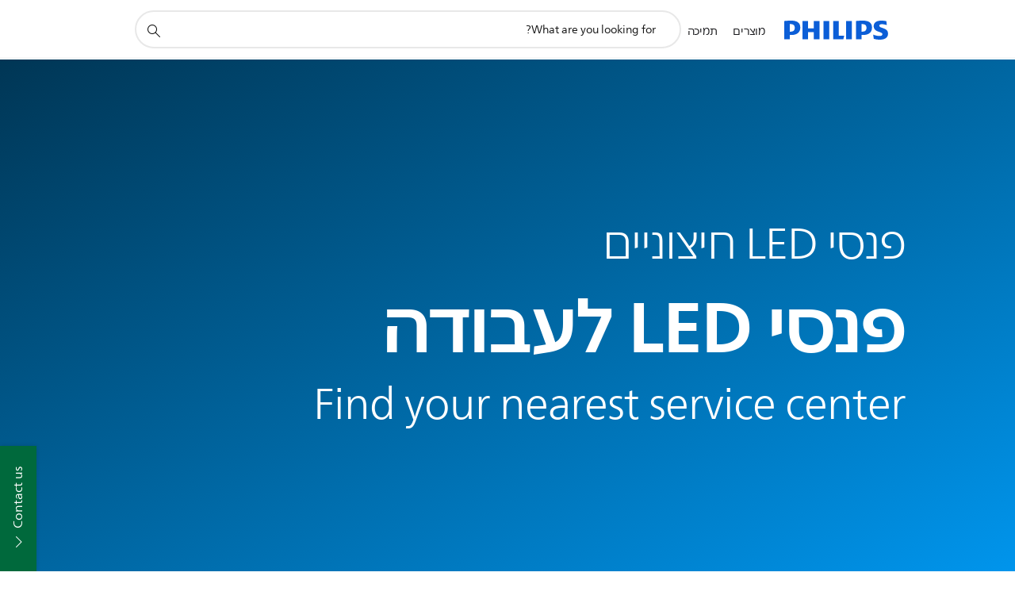

--- FILE ---
content_type: text/javascript
request_url: https://maps.googleapis.com/maps-api-v3/api/js/62/13e/intl/iw_ALL/places_impl.js
body_size: 14195
content:
google.maps.__gjsload__('places_impl', function(_){var P9=function(a){try{return new URL(a,window.document.baseURI)}catch(b){return new URL("about:invalid")}},hub=function(a,b){const c=b.createRange();c.selectNode(b.body);a=_.Li(a);return c.createContextualFragment(_.Mi(a))},iub=function(a){a=a.nodeName;return typeof a==="string"?a:"FORM"},jub=function(a){a=a.nodeType;return a===1||typeof a!=="number"},kub=function(a,b,c){c=a.Dg.get(c);return c?.has(b)?c.get(b):a.Gg.has(b)?{Ml:1}:(c=a.Hg.get(b))?c:a.Eg&&[...a.Eg].some(d=>b.indexOf(d)===0)?{Ml:1}:
{Ml:0}},Q9=function(a,b,c){a.setAttribute(b,c)},lub=function(a){return a.lw.map(b=>{const c=b.ih;return`${b.url}${c?` ${c}`:""}`}).join(" , ")},nub=function(a,b,c){const d=iub(b);c=c.createElement(d);b=b.attributes;for(const {name:h,value:k}of b){var e=kub(a.Fg,h,d),f;a:{if(f=e.conditions)for(const [m,p]of f){f=p;var g=b.getNamedItem(m)?.value;if(g&&!f.has(g)){f=!1;break a}}f=!0}if(f)switch(e.Ml){case 1:Q9(c,h,k);break;case 2:throw Error();case 3:Q9(c,h,k.toLowerCase());break;case 4:Q9(c,h,k);break;
case 5:a.Dg?(e={type:2,attributeName:h,lF:d},f=P9(k),(e=a.Dg(f,e))&&Q9(c,h,e.toString())):Q9(c,h,k);break;case 6:if(a.Dg){e={type:2,attributeName:h,lF:d};f=[];for(const m of k.split(",")){const [p,r]=m.trim().split(/\s+/,2);f.push({url:p,ih:r})}g=f;f={lw:[]};for(const m of g)g=P9(m.url),(g=a.Dg(g,e))&&f.lw.push({url:g.toString(),ih:m.ih});Q9(c,h,lub(f))}else Q9(c,h,k);break;case 7:e=k;if(a.Eg){e={type:2,attributeName:h,lF:d};f=P9(k);e=a.Eg(f,e);if(e===null)break;e=e.toString()}a:{g=void 0;f=e;try{g=
new URL(f)}catch(m){f="https:";break a}f=g.protocol}e=f!==void 0&&mub.indexOf(f.toLowerCase())!==-1?e:"about:invalid#zClosurez";Q9(c,h,e)}}return c},oub=function(a,b,c){b=hub(b,c);b=document.createTreeWalker(b,5,g=>{if(g.nodeType===3)g=1;else if(jub(g))if(g=iub(g),g===null)g=2;else{var h=a.Fg;g=g!=="FORM"&&(h.Fg.has(g)||h.Dg.has(g))?1:2}else g=2;return g});let d=b.nextNode();const e=c.createDocumentFragment();let f=e;for(;d!==null;){let g;if(d.nodeType===3)g=document.createTextNode(d.data);else if(jub(d))g=
nub(a,d,c);else throw Error("");f.appendChild(g);if(d=b.firstChild())f=g;else for(;!(d=b.nextSibling())&&(d=b.parentNode());)f=f.parentNode}return e},R9=function(a,b){var c=document.implementation.createHTMLDocument("");a=oub(a,b,c);c=c.body;c.appendChild(a);c=(new XMLSerializer).serializeToString(c);c=c.slice(c.indexOf(">")+1,c.lastIndexOf("</"));return _.Li(c)},pub=function(a){return Array.prototype.concat.apply([],arguments)},S9=function(a,b,c,d){_.mf(a);if(void 0===_.Vf){if(_.Tf(a,d,c)!==c)return}else _.Rf(a.Ph,
void 0,d,c);return _.Wf(a,b,c)},T9=function(a){qub.test(a)&&(a.indexOf("&")!=-1&&(a=a.replace(rub,"&amp;")),a.indexOf("<")!=-1&&(a=a.replace(sub,"&lt;")),a.indexOf(">")!=-1&&(a=a.replace(tub,"&gt;")),a.indexOf('"')!=-1&&(a=a.replace(uub,"&quot;")),a.indexOf("'")!=-1&&(a=a.replace(vub,"&#39;")),a.indexOf("\x00")!=-1&&(a=a.replace(wub,"&#0;")));return a},U9=function(a){const b=a.getSouthWest();a=a.getNorthEast();const c=new _.zA,d=_.Wf(c,_.yA,1),e=_.Wf(c,_.yA,2);_.qx(_.ox(d,b.lat()),b.lng());_.qx(_.ox(e,
a.lat()),a.lng());return c},xub=function(a,b){b&&(b=_.ys(b),b instanceof _.mo?_.Mw(a.Gg(),U9(b)):b instanceof _.Cp&&(a=a.Eg(),_.ox(_.Wf(a,_.yA,1),b.getCenter().lat()),_.qx(_.Wf(a,_.yA,1),b.getCenter().lng()),a.setRadius(b.getRadius())))},W9=function(a,b){b&&(b=_.xs(b),typeof b==="string"?_.Sf(a,4,V9,_.ae(!0)):b instanceof _.fn?(_.ox(S9(a,_.yA,1,V9),b.lat()),_.qx(S9(a,_.yA,1,V9),b.lng())):(b instanceof _.mo||b instanceof _.Cp)&&xub(a,b))},yub=function(a,b,c){c=c||{};c.format="jspb";this.Dg=new _.ct(c);
this.Eg=a==void 0?a:a.replace(/\/+$/,"")},zub=function(a,b){_.dg(a,_.Ss,1,X9,b)},Aub=function(a){return S9(a,Y9,2,X9)},Bub=function(a,b){_.dg(a,Y9,2,X9,b)},Dub=function(a,b){_.dg(a,_.Ss,1,Cub,b)},Fub=function(a){var b=new Eub;return _.Eg(b,1,a)},Gub=function(a,b){return _.Eg(a,1,b)},Hub=function(a,b){_.Cg(a,1,b)},Iub=function(a,b){_.Lf(a,2,b,_.ge)},Jub=function(a,b){_.dg(a,_.Ss,1,Z9,b)},Kub=function(a){return S9(a,Y9,2,Z9)},Lub=function(a,b){_.dg(a,Y9,2,Z9,b)},Nub=function(a){return S9(a,_.Ss,1,Mub)},
Pub=function(a){var b=new Oub;return _.Eg(b,1,a)},Qub=function(a,b){_.Gg(a,4,b)},$9=function(a,b,c){c=c||{};c.format="jspb";this.Dg=new _.ct(c);this.Eg=a==void 0?a:a.replace(/\/+$/,"")},a$=function(a,b){_.Sf(a,1,Rub,_.Ee(b))},Tub=function(a){return _.Wf(a,Sub,3)},Uub=function(a,b){_.Sf(a,1,b$,_.Ee(b))},Vub=function(a,b){const c=b.length;switch(c){case 0:return"";case 1:return String(b[0]);case 2:return c$(a.Hg,String(b[0]),String(b[1]))}let d=c$(a.Gg,String(b[0]),String(b[1]));for(let e=2;e<c-1;++e)d=
c$(a.Fg,d,String(b[e]));return c$(a.Eg,d,String(b[c-1]))},c$=function(a,b,c){return a.replace("{0}",b).replace("{1}",c)},Wub=function(a){try{const b=_.Bx(a);if(a.selectionEnd!==void 0&&a.selectionEnd!==null)return a.selectionEnd;if(b.selection&&b.selection.createRange){const c=b.selection.createRange();if(c.parentElement()!==a)return-1;const d=c.duplicate();a.tagName==="TEXTAREA"?d.moveToElementText(a):d.expand("textedit");d.setEndPoint("EndToStart",c);const e=_.hm(d.text);return e>_.hm(a.value)?
-1:e}return _.hm(a.value)}catch(b){return-1}},fvb=function(a){if(!_.oM(d$)(a)){var b=a.Eg();_.Fg(b,2,1)}b=_.gl.Eg().Eg();if(_.oM(d$)(a)){var c=S9(a,Xub,2,Yub);_.Wf(c,e$,4).li(b)}else _.oM(f$)(a)||(_.oM(g$)(a)||_.oM(h$)(a)?a.Eg().ak()||a.Eg().li(b):(a.ak()||a.li(b),b=_.gl.Eg().Gg(),c=_.gl.Eg().Hg(),a.Hg()||!b||c||a.Gg(b)));if(_.oM(i$)(a))return _.bj(a,Zub());if(_.oM(j$)(a))return _.bj(a,$ub());if(_.oM(k$)(a))return _.bj(a,avb());if(_.oM(g$)(a))return _.bj(a,bvb());if(_.oM(f$)(a))return _.bj(a,cvb());
if(_.oM(h$)(a))return _.bj(a,dvb());if(_.oM(d$)(a))return _.bj(a,evb());throw Error();},gvb=function(a,b,c){l$(a,b,c)},m$=function(a,b,c){l$(a,b,c)},l$=function(a,b,c){function d(){c(null)}function e(g){c(g)}const f=fvb(b);_.DI(_.tC,()=>{_.Oz(_.os,hvb+a,_.ns,f,e,d,!0)})},ivb=function(a,b,c={}){var d=c.maxWidth;c=c.maxHeight;d||c||(d=b);b=new f$;a=_.Dg(b,1,a);d&&_.Bg(a,3,Math.max(d,0));c&&_.Bg(a,4,Math.max(c,0));d=fvb(a);return _.kla(hvb+"/maps/api/place/js/PhotoService.GetPhoto",d+"&callback=none",
_.ns,!0)},jvb=function(a,b){if(!a)return"";if(!b||!b.length)return T9(a);let c="",d=0;for(const e of b)c+=T9(a.substring(d,_.hg(e,1))),c+='<span class="pac-matched">'+T9(a.substr(_.hg(e,1),e.getLength()))+"</span>",d=_.hg(e,1)+e.getLength();return c+=T9(a.substring(d))},lvb=function(a,b,c,d){_.Xq[45]&&_.zv(b,14,3);_.Fg(b,15,3);a=a.Nq()?"/maps/api/place/js/AutocompletionService.GetQueryPredictions":"/maps/api/place/js/AutocompletionService.GetPredictions";gvb(a,b,e=>{e===null&&_.Ql(d,2);c(new kvb(e))})},
nvb=function(a,b){clearTimeout(a.Gg);_.Rl(a.Fg);a.Fg=b;a.Gg=setTimeout(()=>{mvb(a,b)},100)},mvb=function(a,b){try{if(a.NK())_.Rl(b);else{var c=a.Ut();if(c&&c==a.MK())_.Rl(b);else{_.As(a);var d=ovb(a);if(d){var e=_.As(a),f=new i$;_.Dg(f,1,d);if(!a.Nq()){const m=a.get("sessionToken");_.Dg(f,20,m.token)}var g=a.WK();for(c=0;c<_.hm(g);c++)_.KI(f,9,g[c]);var h=a.LK();if(h)for(const m in h){const p=pub([],h[m]);for(g=0;g<Math.min(p.length,5);++g)_.KI(f,7,m+":"+p[g])}var k=a.DF();if(k){const m=_.Wf(f,_.zA,
6);_.ox(_.Wf(m,_.yA,1),k.getSouthWest().lat());_.qx(_.Wf(m,_.yA,1),k.getSouthWest().lng());_.ox(_.Wf(m,_.yA,2),k.getNorthEast().lat());_.qx(_.Wf(m,_.yA,2),k.getNorthEast().lng());a.get("strictBounds")&&(k.getSouthWest().lat()===0&&k.getSouthWest().lng()===0&&k.getNorthEast().lat()===0&&k.getNorthEast().lng()===0&&_.ym("When strictBounds is enabled, bounds cannot be {north: 0, east: 0, south: 0, west: 0}"),_.xg(f,18,!0))}lvb(a,f,m=>{if(_.Bs(a,e)){_.qv(m,4)&&(_.ym(_.E(m,4)),_.rf(m,4));var p=m.getStatus();
if(p===3||p===4)_.Rl(b),_.Mn(a,"request_denied");else if(p===0||p===5){p===0&&_.xf(m,n$,2)<=0&&_.Ql(b,15);p=[];var r=[],t=10;for(let y=0,C=_.xf(m,n$,2);y<C&&_.hm(r)<10;++y){var v=_.wv(m,2,n$,y),w=!1;for(let F=0,K=_.sg(v,3);F<K;++F)if(v.getType(F).indexOf("geocode")>=0){w=!0;break}w?t?(r.push(v),t--):p.push(v):r.push(v)}r.push(...p.slice(0,Math.min(_.hm(p),10-_.hm(r))));m=r;ovb(a);p=[];for(r=0;r<m.length;r++){t=m[r];w=_.B(t,pvb,10);v=jvb(_.E(w,1),_.$f(w,qvb,3));w=jvb(_.E(w,2),_.$f(w,qvb,4));const y=
_.E(t,9)?"pac-icon-marker":"pac-icon-search";t={MH:_.E(t,1),jL:y,iM:v,PL:w,types:Array.from(_.qg(t,3,_.Af()))};p.push(t)}a.ez(p);a.Eg=m;_.Ql(b,0)}else p===2||p===103||p===11?_.Rl(b):_.Ql(b,1E3+p)}else _.Rl(b)},b)}else a.ez([]),_.Rl(b)}}}catch(m){_.Ql(b,9)}},ovb=function(a){a=a.Ut();const b=a.trim();return b&&/\s$/.exec(a)?b+" ":b},svb=function(a,b){if(b){b={input:b};var c=a.DF();c&&(b.bounds=c);rvb(a.Hg,b,function(d,e){e=="OK"?a.RC(d):a.RC([])})}},uvb=function(a){return a.Nq()?!1:a.get("placeIdOnly")?
!0:(a=a.get("fields"))?a.every(b=>tvb.has(b)):!1},o$=function(a){return"\u05d7\u05e1\u05e8 \u05e4\u05e8\u05de\u05d8\u05e8. \u05e2\u05dc\u05d9\u05da \u05dc\u05e6\u05d9\u05d9\u05df "+a+"."},p$=function(a){return"\u05d4\u05de\u05d0\u05e4\u05d9\u05d9\u05df "+a+" \u05d0\u05d9\u05e0\u05d5 \u05d7\u05d5\u05e7\u05d9. \u05d9\u05d9\u05ea\u05db\u05df \u05e9\u05d4\u05e1\u05d9\u05d1\u05d4 \u05dc\u05db\u05da \u05d4\u05d9\u05d0 \u05e9\u05d4\u05e2\u05e8\u05da \u05e9\u05dc\u05d5 \u05de\u05ea\u05e0\u05d2\u05e9 \u05e2\u05dd \u05de\u05d0\u05e4\u05d9\u05d9\u05e0\u05d9\u05dd \u05d0\u05d7\u05e8\u05d9\u05dd."},
q$=function(a){const b=a.location,c=a.radius,d=a.bounds;a=_.Lm({input:_.Rm(e=>!!e,o$("input")),bounds:_.Rm(e=>!!e||!(b&&c===void 0||!b&&c),o$(b?"radius":"location")),locationBias:_.Vm(_.xs),locationRestriction:_.Vm(_.ys)},!0)(a);!d&&b&&c!==void 0&&(a.bounds=_.tp(b,c/6378137));return a},vvb=function(a){switch(a){case "INVALID_REQUEST":return new _.ss("The request is invalid.","PLACES_AUTOCOMPLETE",a);case "NOT_FOUND":return new _.ss("The place referenced was not found.","PLACES_AUTOCOMPLETE",a);case "OVER_QUERY_LIMIT":return new _.ss("The application has gone over its request quota.",
"PLACES_AUTOCOMPLETE",a);case "REQUEST_DENIED":return new _.ss("The application is not allowed to use the Place Service.","PLACES_AUTOCOMPLETE",a);default:return new _.ts("The Place Service request could not be processed due to server error.","PLACES_AUTOCOMPLETE",a)}},xvb=function(a,b,c){const d=new i$;_.Dg(d,1,b.input);var e=b.offset;e!==void 0&&_.Bg(d,2,e);b.sessionToken&&_.Dg(d,20,b.sessionToken.token);b.bounds&&(a.Dg||(console.warn("As of May 2023, bounds, location, and radius are deprecated. Please use locationBias and locationRestriction instead. The feature will continue to work, and 12 months notice will be given before support is discontinued. See https://developers.google.com/maps/deprecations for more information."),
a.Dg=!0),a=_.lo(b.bounds),_.Mw(_.Wf(d,_.zA,6),U9(a)));b.origin&&(a=_.Wf(d,_.yA,25),_.ox(a,b.origin.lat()),_.qx(a,b.origin.lng()));a=b.types;for(e=0;e<_.hm(a);++e)_.KI(d,9,a[e]);if(a=b.componentRestrictions)for(const f in a)if(a[f]){if(!Array.isArray(a[f])&&typeof a[f]!=="string")throw Error(p$("componentRestrictions."+f));e=pub([],a[f]);for(let g=0;g<Math.min(e.length,5);++g)_.KI(d,7,f+":"+e[g])}c&&(b.language&&d.li(b.language),b.region&&d.Gg(b.region),b.locationBias&&(c=new r$,W9(c,b.locationBias),
_.cg(d,r$,22,c)),b.locationRestriction&&(c=new wvb,xub(c,b.locationRestriction),_.cg(d,wvb,23,c)));_.Xq[45]&&_.zv(d,14,3);_.Fg(d,15,3);return d},yvb=function(a,b,c,d){a=xvb(a,c,b==="/maps/api/place/js/AutocompletionService.GetPredictionsJson");m$(b,a,e=>{e&&e.error_message&&(_.ym(e.error_message),delete e.error_message);const f=e&&e.status||"UNKNOWN_ERROR";d(f=="OK"?e.predictions:null,f)})},t$=function(a,b){try{s$(a,a.Dg.matches(":autofill"))}catch{s$(a,!1)}a.set("input",b)},zvb=function(a){a.Ig&&
!a.Dg.value&&(a.Dg.value=a.Hg,_.Ax(a.Dg,"pac-placeholder"))},u$=function(a,b){a.set("selectionIndex",b)},s$=function(a,b){a.set("isInputValueFromBrowserAutofill",b)},Bvb=function(a,b){Avb(a);const c=a.items[b];c?(_.Ax(c,"pac-item-selected"),a.Dg.value=a.getPredictions()[b].MH,a.Eg=b,a.setVisible(!0)):(a.Dg.value=a.get("input"),a.Eg=-1)},v$=function(a,b,c){b=_.nm(b)?b:a.Gg>-1?a.Gg:a.Eg;Avb(a);let d=!0;if(b>=0)c=a.getPredictions()[b].MH,a.Dg.value=c,t$(a,c),u$(a,b);else if(c&&a.Dg.value!==a.get("input"))a.Dg.value=
a.get("input");else if(c===13||c===10)_.Mn(a,"text_entered"),a.Fg&&(d=!1);a.Eg=a.Gg=-1;d&&a.setVisible(!1)},w$=function(a){return a.get("formattedPrediction")},Avb=function(a){const b=a.Eg;b>=0&&_.pN(a.items[b],"pac-item-selected");a.Eg=-1},Dvb=function(a,b=new Date){return Cvb(a.opening_hours.periods,a.utc_offset_minutes,b)},Cvb=function(a,b,c){if(a&&b!=null){if(a.length===0)return!1;if(a.length===1&&!a[0].close&&a[0].open&&a[0].open.day===0&&a[0].open.time==="0000")return!0;var d=Evb(c);return Fvb(a,
b).some(e=>e.includes(d))}},Evb=function(a=new Date){return new x$(a.getUTCDay()*24*60+a.getUTCHours()*60+a.getUTCMinutes())},Gvb=function(a,b){const c=a.time;return new x$((a.day*24*60+Number(c.substring(0,2))*60+Number(c.substring(2,4))-b+10080)%10080)},Fvb=function(a,b){const c=[];a.forEach(d=>{d=new y$(Gvb(d.open,b),Gvb(d.close,b));if(d.endTime.compare(d.startTime)<0){const e=new y$(new x$(0),d.endTime);c.push(new y$(d.startTime,new x$(10080)));c.push(e)}else c.push(d)});return c},z$=function(a,
b=!1,c){const d={};for(const e of Object.keys(a))d[e]=a[e];d.html_attributions=d.html_attributions||c||[];if(d.photos)for(const e of d.photos){const f=e.photo_reference;delete e.photo_reference;delete e.raw_reference;e.getUrl=(...g)=>ivb(f,e.width,...g)}if(a=a.geometry){if(c=a.location)a.location=new _.fn(c.lat,c.lng);(a=a.viewport)&&(d.geometry.viewport=new _.mo(new _.fn(a.southwest.lat,a.southwest.lng),new _.fn(a.northeast.lat,a.northeast.lng)))}if(d.permanently_closed){let e=d.permanently_closed;
Object.defineProperty(d,"permanently_closed",{enumerable:!0,get(){_.ym("permanently_closed is deprecated as of May 2020 and will be turned off in May 2021. Use business_status instead. See https://goo.gle/places-permanently-closed");_.xo(window,"Pdpc");_.M(window,148226);return e},set(f){_.ym("permanently_closed is deprecated as of May 2020 and will be turned off in May 2021. Use business_status instead. See https://goo.gle/places-permanently-closed");_.xo(window,"Pdpc");_.M(window,148226);e=f}})}if(!b)for(let e of Hvb)delete d[e];
Ivb(d);Jvb(d);return d},Ivb=function(a){const b="utc_offset"in a;b&&(a.utc_offset_minutes=a.utc_offset);Object.defineProperty(a,"utc_offset",{enumerable:b,get(){_.ym("utc_offset is deprecated as of November 2019. Use utc_offset_minutes instead. See https://goo.gle/js-open-now");_.xo(window,"Pduc");_.M(window,148227);return a.utc_offset_minutes},set(c){_.ym("utc_offset is deprecated as of November 2019. Use utc_offset_minutes instead. See https://goo.gle/js-open-now");_.xo(window,"Pduc");_.M(window,
148227);a.utc_offset_minutes=c}})},Jvb=function(a){var b=a.opening_hours;if(b!==void 0){b.isOpen=g=>Dvb(a,g);var c=b.open_now;Object.defineProperty(b,"open_now",{enumerable:!0,get(){_.ym("open_now is deprecated as of November 2019. Use the isOpen() method from a PlacesService.getDetails() result instead. See https://goo.gle/js-open-now");_.xo(window,"Pdon");_.M(window,148225);return c},set(g){_.ym("open_now is deprecated as of November 2019. Use the isOpen() method from a PlacesService.getDetails() result instead. See https://goo.gle/js-open-now");
_.xo(window,"Pdon");_.M(window,148225);c=g}});var d=a.utc_offset_minutes,e=new Date;b=b.periods;for(let g=0,h=_.hm(b);g<h;g++){var f=b[g];const k=f.open;f=f.close;k&&Kvb(k,e,d);f&&Kvb(f,e,d)}}},Kvb=function(a,b,c){a.hours=_.pm(a.time.slice(0,2));a.minutes=_.pm(a.time.slice(2,4));if(c){var d=new Date(b.getTime()+c*60*1E3);c=a.day-d.getUTCDay();d=(a.hours-d.getUTCHours())*60+a.minutes-d.getUTCMinutes();var e=b.getTime()-b.getTime()%6E4;a.nextDate=e+c*864E5+d*6E4;a.nextDate<b.getTime()&&(a.nextDate+=
6048E5)}},A$=function(){},Nvb=function(a,b){const c=new k$;var d=a.bounds;d&&(d=_.lo(d),_.Mw(_.Wf(c,_.zA,1),U9(d)));(d=a.name)&&_.Dg(c,3,d);(d=a.keyword)&&_.Dg(c,4,d);d=a.rankBy;d!==void 0&&_.Fg(c,8,Lvb[d]);d=a.kq;d!==void 0&&_.Dg(c,9,d);a.language&&c.li(a.language);Mvb(a,c);_.Xq[45]&&_.zv(c,12,13);_.Fg(c,29,3);l$("/maps/api/place/js/PlaceService.FindPlaces",c,b)},Ovb=function(a,b){const c=new k$;var d=a.bounds;d&&(d=_.lo(d),_.Mw(_.Wf(c,_.zA,1),U9(d)));(d=a.query)&&_.Dg(c,4,d);d=a.kq;d!==void 0&&
_.Dg(c,9,d);a.language&&c.li(a.language);a.region&&c.Gg(a.region);Mvb(a,c);_.Xq[45]&&_.zv(c,12,13);_.Fg(c,29,3);l$("/maps/api/place/js/PlaceService.QueryPlaces",c,b)},Qvb=function(a,b){if(!a.reference&&!a.placeId)throw Error(o$("placeId"));if(a.reference&&a.placeId)throw Error("\u05d4\u05de\u05d0\u05e4\u05d9\u05d9\u05e0\u05d9\u05dd reference \u05d5-placeId \u05dc\u05d0 \u05d9\u05db\u05d5\u05dc\u05d9\u05dd \u05dc\u05d4\u05ea\u05e7\u05d9\u05d9\u05dd \u05d1\u05d5-\u05d6\u05de\u05e0\u05d9\u05ea.");const c=
new j$;a.sessionToken&&_.Dg(c,15,a.sessionToken.token);a.placeId?Uub(_.Wf(c,Pvb,14),a.placeId):_.Dg(c,1,a.reference);const d=a.extensions||[];for(let e=0,f=d.length;e<f;e++)_.KI(c,7,d[e]);_.Xq[45]&&_.zv(c,6,13);a.fields&&a$(_.Wf(c,Sub,16),a.fields.join());a.language&&c.li(a.language);a.region&&c.Gg(a.region);_.Fg(c,10,3);m$("/maps/api/place/js/PlaceService.GetPlaceDetails",c,e=>{e&&e.error_message&&(_.ym(e.error_message),delete e.error_message);const f=e?e.status:"UNKNOWN_ERROR";e=f=="OK"?z$(e.result,
a.WQ,e.html_attributions):null;b(e,f)})},Mvb=function(a,b){if(a.openNow){var c=_.Wf(b,Rvb,18);_.xg(c,1,!0);c=_.Wf(b,Rvb,18);var d=(new Date).getTime()%65535;_.Bg(c,10,d)}(c=a.minPriceLevel)&&_.Bg(b,19,c);(c=a.maxPriceLevel)&&_.Bg(b,20,c);c=a.type?[a.type]:a.types||[];for(d=0;d<c.length;d++)_.KI(b,6,c[d]);a.opt=="types.v2"?_.Fg(b,1032,2):a.opt=="types.v1"?_.Fg(b,1032,1):_.Fg(b,1032,0)},Uvb=function(a,b,c,d){if(d){var e=d.html_attributions,f=e?(new Svb).format(e):"";a.FN(f);f=d.results;for(let g=0,
h=_.hm(f);g<h;g++)f[g]=z$(f[g],!1,e);a=b?new Tvb(b.bind(a),d.next_page_token,c):void 0;d.error_message&&(_.ym(d.error_message),delete d.error_message);c(f,d.status,a)}else d=new Tvb(b.bind(a),null,null),c([],"UNKNOWN_ERROR",d)},rvb=function(a,b,c){b.input&&(b.query=b.input);if(!(b.kq||b.type||b.types||b.query))throw Error(o$("query"));if(!b.kq&&!b.bounds){b=Vvb(b);const d=b.location;if(d)b.bounds=_.tp(d,(b.radius||0)/6378137);else if(b.radius)throw Error(o$("location"));}Ovb(b,(...d)=>Uvb(a,a.textSearch,
c,...d))},Wvb=function(a,b){m$("/maps/api/place/js/PlaceService.FindPlaceFromText",a,c=>{c&&c.error_message&&(_.ym(c.error_message),delete c.error_message);const d=c?c.status:"UNKNOWN_ERROR";d!=="OK"?b(null,d):(c=(c.candidates||[]).map(e=>z$(e)),b(c,d))})},B$=function(a){if(a.Dg){var b=!!a.get("attributionText")&&!a.get("hide");a.Eg.style.display=b?"":"none"}},D$=function(){C$||(C$=new Xvb);return C$},$vb=async function(a){var b=E$;var c=new Yvb;c=_.Eg(c,1,a.contextToken);c=_.Ag(c,2,a.bM);c=_.Ag(c,
3,a.kR);a=_.Eg(c,4,a.QN);b=b.Dg;return b.Dg.Dg(b.Eg+"/$rpc/google.internal.maps.gmpsdksbackend.v1.GmpSdksBackendService/GetWidgetContent",a,{},Zvb)},F$=function(a,b,c){b?a.Eg(b):(b=_.gl.Eg().Eg())&&a.Eg(b);c?a.Gg(c):(c=_.gl.Eg().Gg(),b=_.gl.Eg().Hg(),c&&!b&&a.Gg(c))},awb=async function(a,b,c,d,e,f){const g=D$().Dg;b={..._.zs(f?.Wl),"X-Goog-FieldMask":b.join(",")};a=Gub(new G$,`places/${a}`);e&&_.Eg(a,4,e.token);F$(a,c,d);return await g.getPlace(a,b)},dwb=async function(a,b,c,d){const e=D$().Dg;d=
{..._.zs(d?.Wl)};var f=new bwb;a=_.Eg(f,1,a);a=_.yg(a,4,!0);b!=null&&_.Ag(a,2,b);c!=null&&_.Ag(a,3,c);b=await e.Dg.Dg(e.Eg+"/$rpc/google.maps.places.v1.Places/GetPhotoMedia",a,d||{},cwb);return _.E(b,2)},fwb=async function(a){E$=E$||new ewb;return await $vb(a)},lwb=async function(a,b){const c=D$().Dg;var d=a.locationRestriction;const e=a.includedPrimaryTypes,f=a.includedTypes,g=a.excludedPrimaryTypes,h=a.excludedTypes,k=a.language,m=a.maxResultCount,p=a.rankPreference,r=a.region;a={..._.zs(b?.Wl),
"X-Goog-FieldMask":gwb(a.fields)};b=new hwb;var t=_.Wf(b,iwb,8);t=S9(t,Y9,2,jwb);const v=d.getCenter();_.ki(_.Wf(t,_.mi,1),v?.lat()??0);_.li(_.Wf(t,_.mi,1),v?.lng()??0);t.setRadius(d.getRadius()??0);e&&_.Lf(b,5,e,_.De);f&&_.Lf(b,3,f,_.De);g&&_.Lf(b,6,g,_.De);h&&_.Lf(b,4,h,_.De);m&&_.Ag(b,7,m);p&&(d=kwb.get(p),_.Gg(b,9,d));F$(b,k,r);return await c.searchNearby(b,a)},owb=async function(a,b){const c=D$().Dg;var d=a.inputOffset,e=a.locationBias,f=a.locationRestriction,g=a.includedPrimaryTypes;const h=
a.includedRegionCodes,k=a.language,m=a.region,p=a.origin,r=a.sessionToken,t={..._.zs(b?.Wl)},v=Fub(a.input);d&&_.Ag(v,9,d);e&&(e instanceof _.mo?(e=H$(e),zub(_.Wf(v,I$,2),e)):e instanceof _.Cp?(a=Aub(_.Wf(v,I$,2)),b=e.getCenter(),e=e.getRadius()||0,d=b?.lat()||0,b=b?.lng()||0,_.ki(_.Wf(a,_.mi,1),d),_.li(_.Wf(a,_.mi,1),b),a.setRadius(e)):e instanceof _.fn&&(e=(new Y9).setCenter(J$(e)).setRadius(0),Bub(_.Wf(v,I$,2),e)));f&&(f=H$(f),Dub(_.Wf(v,mwb,3),f));g&&_.LI(v,4,g);h&&_.LI(v,5,h);p&&(g=J$(p),_.cg(v,
_.mi,8,g));r&&_.Eg(v,11,r.token);F$(v,k,m);return new Promise((w,y)=>{c.Dg.Dg(c.Eg+"/$rpc/google.maps.places.v1.Places/AutocompletePlaces",v,t||{},nwb).then(C=>{w({tJ:_.kf(C),EE:v})}).catch(C=>{y(C)})})},H$=function(a){a=new _.mo(a);var b=new _.Ss;var c=_.li(_.ki(new _.mi,a.getSouthWest().lat()),a.getSouthWest().lng());b=_.cg(b,_.mi,1,c);a=_.li(_.ki(new _.mi,a.getNorthEast().lat()),a.getNorthEast().lng());return _.cg(b,_.mi,2,a)},J$=function(a){return _.li(_.ki(new _.mi,a.lat()),a.lng())},gwb=function(a){return a.map(b=>
`places.${b}`).join(",")};_.dt.prototype.ak=_.ca(11,function(){return _.qv(this,1)});_.KB.prototype.ak=_.ca(10,function(){return _.qv(this,4)});_.vJ.prototype.ak=_.ca(9,function(){return this.Dg.language!=null});_.nO.prototype.ak=_.ca(8,function(){return _.qv(this,1)});
var pwb=class extends _.L{constructor(a){super(a)}Mg(){return _.E(this,2)}Hg(){return _.E(this,3)}Jg(){return _.E(this,4)}Ng(){return _.E(this,5)}Gg(){return _.E(this,6)}Ig(){return _.E(this,7)}Qg(){return _.E(this,8)}Eg(){return _.qg(this,9,_.Af())}Pg(){return _.qg(this,10,_.Af())}Og(){return _.E(this,11)}},mub=["data:","http:","https:","mailto:","ftp:"],qwb=class{constructor(a,b,c){this.Fg=a;this.Dg=b;this.Eg=c}sanitizeAssertUnchanged(a){return R9(this,a)}},rub=/&/g,sub=/</g,tub=/>/g,uub=/"/g,vub=
/'/g,wub=/\x00/g,qub=/[\x00&<>"']/,rwb=class{constructor(){this.Eg=!1;this.Dg=_.Kea}},swb=class extends rwb{um(){if(this.Eg)throw Error("this sanitizer has already called build");this.Eg=!0;return new qwb(this.Dg,this.Gg,this.Fg)}},twb=class extends _.L{constructor(a){super(a)}getTilt(){return _.jg(this,1)}setTilt(a){return _.AI(this,1,a)}},uwb=class extends _.L{constructor(a){super(a)}Eg(){return _.lg(this,1)}Gg(){return _.Yf(this,twb,2)}Hg(){return _.tf(this,twb,2)}},vwb=class extends _.L{constructor(a){super(a)}Gg(){return _.D(this,
1)}Eg(){return _.D(this,2)}},wwb=class extends _.L{constructor(a){super(a)}Fi(){return _.E(this,1)}Gg(){return _.E(this,2)}Eg(){return _.E(this,3)}},xwb=class extends _.L{constructor(a){super(a)}Gg(){return _.D(this,1)}Eg(){return _.D(this,2)}},ywb=class extends _.L{constructor(a){super(a)}Ah(){return _.E(this,1)}Eg(){return _.ag(this,xwb,2)}},zwb=class extends _.L{constructor(a){super(a)}getName(){return _.E(this,1)}Mg(){return _.E(this,2)}Ah(){return _.Yf(this,_.Ws,9)}Cj(){return _.tf(this,_.Ws,
9)}Gg(){return _.Yf(this,_.Ws,12)}Jg(){return _.kg(this,7)}Eg(){return _.Yf(this,wwb,13)}Og(){return _.Yf(this,_.ls,14)}Pg(){return _.tf(this,_.ls,14)}Hg(){return _.E(this,15)}Ig(){return _.E(this,16)}Ng(){return _.Yf(this,vwb,17)}},Awb=class extends _.L{constructor(a){super(a)}Eg(){return _.Yf(this,ywb,1)}Gg(){return _.Yf(this,zwb,2)}},Bwb=[1,2],Cwb=class extends _.L{constructor(a){super(a)}Eg(){return _.vg(this,Awb,1,Bwb)}Gg(){return _.xv(this,Awb,1,Bwb)}},Dwb=class extends _.L{constructor(a){super(a)}getType(){return _.lg(this,
1)}Hg(){return _.kg(this,2)}wj(){return _.D(this,3)}Gg(){return _.D(this,4)}Mg(){return _.Ig(this,4)}Ig(){return _.D(this,5)}Ng(){return _.Ig(this,5)}Eg(){return _.Yf(this,_.ls,6)}Jg(){return _.tf(this,_.ls,6)}},Ewb=class extends _.L{constructor(a){super(a)}Gg(){return _.D(this,1)}Eg(){return _.ag(this,Dwb,2)}},Fwb=class extends _.L{constructor(a){super(a)}getType(){return _.lg(this,1)}Eg(){return _.Yf(this,_.Xs,2)}Hg(){return _.tf(this,_.Xs,2)}Gg(){return _.Yf(this,_.ls,3)}Ig(){return _.tf(this,
_.ls,3)}},Gwb=class extends _.L{constructor(a){super(a)}Eg(){return _.ag(this,Fwb,1)}},Hwb=class extends _.L{constructor(a){super(a)}Gg(){return _.gg(this,1)}hasWheelchairAccessibleParking(){return _.Av(this,1)}Eg(){return _.gg(this,2)}hasWheelchairAccessibleEntrance(){return _.Av(this,2)}Hg(){return _.gg(this,3)}hasWheelchairAccessibleRestroom(){return _.Av(this,3)}Ig(){return _.gg(this,4)}hasWheelchairAccessibleSeating(){return _.Av(this,4)}},K$=class extends _.L{constructor(a){super(a)}Eg(){return _.D(this,
1)}Gg(){return _.D(this,2)}Hg(){return _.D(this,3)}},Iwb=class extends _.L{constructor(a){super(a)}Gg(){return _.Yf(this,K$,1)}Eg(){return _.Yf(this,K$,2)}Hg(){return _.tf(this,K$,2)}},Jwb=class extends _.L{constructor(a){super(a)}Eg(){return _.ag(this,Iwb,2)}Gg(){return _.qg(this,3,_.Af())}},Kwb=class extends _.L{constructor(a){super(a)}Gg(){return _.gg(this,1)}hasFreeParkingLot(){return _.Av(this,1)}Jg(){return _.gg(this,2)}hasPaidParkingLot(){return _.Av(this,2)}Hg(){return _.gg(this,3)}hasFreeStreetParking(){return _.Av(this,
3)}Mg(){return _.gg(this,4)}hasPaidStreetParking(){return _.Av(this,4)}Ng(){return _.gg(this,5)}hasValetParking(){return _.Av(this,5)}Eg(){return _.gg(this,6)}hasFreeGarageParking(){return _.Av(this,6)}Ig(){return _.gg(this,7)}hasPaidGarageParking(){return _.Av(this,7)}},Lwb=class extends _.L{constructor(a){super(a)}Gg(){return _.gg(this,1)}Mg(){return _.Av(this,1)}Hg(){return _.gg(this,2)}Ng(){return _.Av(this,2)}Eg(){return _.gg(this,3)}Jg(){return _.Av(this,3)}Ig(){return _.gg(this,4)}Og(){return _.Av(this,
4)}},Mwb=class extends _.L{constructor(a){super(a)}xi(){return _.Yf(this,_.Ts,1)}Eg(){return _.D(this,2)}},Nwb=class extends _.L{constructor(a){super(a)}Lq(){return _.ag(this,Mwb,1)}};var Yvb=class extends _.L{constructor(a){super(a)}getName(){return _.E(this,1)}};var Owb=class extends _.L{constructor(a){super(a)}getLocation(){return _.Yf(this,_.mi,1)}Eg(){return _.tf(this,_.mi,1)}getPlace(){return _.E(this,2)}setPlace(a){return _.Eg(this,2,a)}Fi(){return _.Yf(this,_.Ws,3)}};var L$=class extends _.L{constructor(a){super(a)}Eg(){return _.Yf(this,_.Ws,2)}};var Pwb=class extends _.L{constructor(a){super(a)}Fi(){return _.E(this,1)}Gg(){return _.E(this,2)}Eg(){return _.E(this,3)}};var Qwb=class extends _.L{constructor(a){super(a)}Ah(){return _.Yf(this,L$,2)}Cj(){return _.tf(this,L$,2)}Ig(){return _.Yf(this,L$,3)}Eg(){return _.Yf(this,Pwb,4)}Jg(){return _.E(this,5)}Gg(){return _.E(this,6)}Hg(){return _.E(this,7)}getTitle(){return _.Yf(this,_.Ws,8)}setTitle(a){return _.cg(this,_.Ws,8,a)}};var Rwb=class extends _.L{constructor(a){super(a)}Ig(){return _.E(this,1)}Hg(){return _.E(this,2)}Eg(){return _.ag(this,Pwb,3)}Gg(){return _.E(this,4)}};var Swb=class extends _.L{constructor(a){super(a)}Hg(){return _.ag(this,Qwb,1)}Gg(){return _.ag(this,Rwb,2)}Eg(){return _.E(this,3)}};var Twb=class extends _.L{constructor(a){super(a)}getPlace(){return _.E(this,22)}setPlace(a){return _.Eg(this,22,a)}Fi(){return _.Yf(this,_.Ws,1)}Gg(){return _.Yf(this,_.Ws,2)}getLocation(){return _.Yf(this,_.mi,3)}jk(){return _.tf(this,_.mi,3)}th(){return _.kg(this,5)}Vg(){return _.E(this,6)}Ej(){return _.D(this,7)}wh(){return _.lg(this,8)}Qg(){return _.Yf(this,Gwb,9)}Og(){return _.Yf(this,Ewb,10)}Eg(){return _.Yf(this,Nwb,11)}lk(){return _.tf(this,Nwb,11)}Eh(){return _.Yf(this,Jwb,12)}Go(){return _.ag(this,
Rwb,51)}eh(){return _.ag(this,Cwb,14)}Hg(){return _.Yf(this,Hwb,15)}kj(){return _.D(this,16)}Pg(){return _.E(this,18)}lj(){return _.E(this,19)}nh(){return _.E(this,20)}Yg(){return _.E(this,21)}Ig(){return _.gg(this,25)}rj(){return _.Av(this,25)}Yi(){return _.gg(this,26)}hasTakeout(){return _.Av(this,26)}Mg(){return _.gg(this,27)}hasDelivery(){return _.Av(this,27)}Ng(){return _.gg(this,28)}hasDineIn(){return _.Av(this,28)}Jg(){return _.gg(this,29)}hasCurbsidePickup(){return _.Av(this,29)}Gh(){return _.gg(this,
30)}kk(){return _.Av(this,30)}Yh(){return _.gg(this,31)}Pk(){return _.Av(this,31)}cj(){return _.gg(this,32)}fn(){return _.Av(this,32)}Hi(){return _.gg(this,33)}en(){return _.Av(this,33)}Vh(){return _.gg(this,34)}xk(){return _.Av(this,34)}qj(){return _.gg(this,35)}hn(){return _.Av(this,35)}ii(){return _.gg(this,36)}Al(){return _.Av(this,36)}Xi(){return _.gg(this,37)}gn(){return _.Av(this,37)}qh(){return _.gg(this,38)}hasOutdoorSeating(){return _.Av(this,38)}hh(){return _.gg(this,39)}hasLiveMusic(){return _.Av(this,
39)}kh(){return _.gg(this,40)}hasMenuForChildren(){return _.Av(this,40)}ki(){return _.gg(this,41)}Bl(){return _.Av(this,41)}Ci(){return _.gg(this,42)}tm(){return _.Av(this,42)}Ni(){return _.gg(this,43)}Ul(){return _.Av(this,43)}Lh(){return _.gg(this,45)}hasRestroom(){return _.Av(this,45)}Rg(){return _.gg(this,46)}sj(){return _.Av(this,46)}Sg(){return _.gg(this,47)}yj(){return _.Av(this,47)}Ug(){return _.gg(this,48)}Oj(){return _.Av(this,48)}Xg(){return _.E(this,52)}jn(){return _.Yf(this,Swb,50)}sp(){return _.tf(this,
Swb,50)}};var Uwb=class extends _.L{constructor(a){super(a)}getName(){return _.E(this,1)}Gg(){return _.Yf(this,_.mi,2)}Jg(){return _.tf(this,_.mi,2)}Eg(){return _.Yf(this,Owb,4)}Ig(){return _.tf(this,Owb,4)}Hg(){return _.ag(this,Twb,3)}Mg(){return _.Yf(this,uwb,5)}Ng(){return _.tf(this,uwb,5)}};var Zvb=new _.bt("/google.internal.maps.gmpsdksbackend.v1.GmpSdksBackendService/GetWidgetContent",Yvb,a=>a.ri(),_.ji(class extends _.L{constructor(a){super(a)}Eg(){return _.Yf(this,Uwb,1)}sn(){return _.E(this,3)}}));var Vwb=class extends _.L{constructor(a){super(a)}getName(){return _.E(this,1)}Jg(){return _.D(this,2)}Ig(){return _.D(this,3)}Eg(){return _.ag(this,wwb,4)}Gg(){return _.E(this,5)}Hg(){return _.E(this,6)}};var Y9=class extends _.L{constructor(a){super(a)}getCenter(){return _.Yf(this,_.mi,1)}setCenter(a){return _.cg(this,_.mi,1,a)}getRadius(){return _.kg(this,2)}setRadius(a){return _.Cg(this,2,a)}};var Wwb=class extends _.L{constructor(a){super(a)}Eg(){return _.E(this,1)}Gg(){return _.E(this,2)}Hg(){return _.qg(this,3,_.Af())}setTypes(a,b){return _.Of(this,3,_.De,a,b,_.Fe)}};var Xwb=class extends _.L{constructor(a){super(a)}Eg(){return _.E(this,1)}Gg(){return _.E(this,2)}};var Ywb=class extends _.L{constructor(a){super(a)}getTitle(){return _.E(this,1)}setTitle(a){return _.Eg(this,1,a)}Eg(){return _.E(this,2)}};var Zwb=class extends _.L{constructor(a){super(a)}getTitle(){return _.E(this,1)}setTitle(a){return _.Eg(this,1,a)}Gg(){return _.E(this,2)}Eg(){return _.Yf(this,Ywb,3)}};var $wb=class extends _.L{constructor(a){super(a)}Gg(){return _.E(this,1)}getDetails(){return _.Yf(this,Zwb,2)}Eg(){return _.E(this,3)}};var axb=class extends _.L{constructor(a){super(a)}Eg(){return _.E(this,1)}Ig(){return _.E(this,2)}Jg(){return _.E(this,3)}Gg(){return _.E(this,4)}Hg(){return _.E(this,5)}};var bxb=class extends _.L{constructor(a){super(a)}Gg(){return _.E(this,1)}Eg(){return _.E(this,2)}};var cxb=class extends _.L{constructor(a){super(a)}Gg(){return _.Yf(this,_.Xs,1)}Ig(){return _.tf(this,_.Xs,1)}Eg(){return _.Yf(this,_.Xs,2)}Hg(){return _.tf(this,_.Xs,2)}};var M$=class extends _.L{constructor(a){super(a)}getName(){return _.E(this,1)}getId(){return _.E(this,2)}Fi(){return _.Yf(this,_.Ws,31)}lk(){return _.qg(this,5,_.Af())}setTypes(a,b){return _.Of(this,5,_.De,a,b,_.Fe)}ki(){return _.E(this,50)}Jg(){return _.Yf(this,_.Ws,32)}wh(){return _.E(this,7)}kh(){return _.E(this,8)}Ug(){return _.E(this,9)}Vh(){return _.Yf(this,pwb,90)}Go(){return _.tf(this,pwb,90)}Ng(){return _.ag(this,Wwb,10)}Ig(){return _.Yf(this,bxb,11)}jn(){return _.tf(this,bxb,11)}getLocation(){return _.Yf(this,
_.mi,12)}fn(){return _.tf(this,_.mi,12)}Eg(){return _.Yf(this,_.Ss,13)}NL(){return _.tf(this,_.Ss,13)}Ni(){return _.kg(this,14)}hh(){return _.E(this,15)}Al(){return _.E(this,16)}Xi(){return _.ag(this,zwb,53)}Ci(){return _.Yf(this,Jwb,21)}Pk(){return _.D(this,22)}IL(){return _.Ig(this,22)}Lh(){return _.ag(this,Vwb,54)}fM(){return _.E(this,24)}uM(){return _.lg(this,25)}Yh(){return _.lg(this,26)}lM(){return _.ag(this,Xwb,27)}xk(){return _.D(this,28)}mL(){return _.Ig(this,28)}Hg(){return _.E(this,29)}PN(){return _.E(this,
30)}kk(){return _.gg(this,33)}hasTakeout(){return _.Av(this,33)}Qg(){return _.gg(this,34)}hasDelivery(){return _.Av(this,34)}Rg(){return _.gg(this,35)}hasDineIn(){return _.Av(this,35)}Pg(){return _.gg(this,36)}hasCurbsidePickup(){return _.Av(this,36)}Hi(){return _.gg(this,38)}wt(){return _.Av(this,38)}Yi(){return _.gg(this,39)}Pu(){return _.Av(this,39)}yj(){return _.gg(this,40)}wA(){return _.Av(this,40)}sj(){return _.gg(this,41)}kv(){return _.Av(this,41)}qj(){return _.gg(this,42)}xt(){return _.Av(this,
42)}jk(){return _.gg(this,43)}sK(){return _.Av(this,43)}Ej(){return _.gg(this,44)}Qu(){return _.Av(this,44)}Oj(){return _.gg(this,45)}BA(){return _.Av(this,45)}Gg(){return _.Yf(this,_.Ws,52)}th(){return _.gg(this,55)}hasOutdoorSeating(){return _.Av(this,55)}nh(){return _.gg(this,56)}hasLiveMusic(){return _.Av(this,56)}qh(){return _.gg(this,57)}hasMenuForChildren(){return _.Av(this,57)}kj(){return _.gg(this,58)}Ru(){return _.Av(this,58)}rj(){return _.gg(this,59)}dv(){return _.Av(this,59)}lj(){return _.gg(this,
60)}Zu(){return _.Av(this,60)}hO(){return _.gg(this,61)}mO(){return _.Av(this,61)}Xg(){return _.gg(this,62)}Ul(){return _.Av(this,62)}Og(){return _.gg(this,63)}Bl(){return _.Av(this,63)}cj(){return _.gg(this,64)}hasRestroom(){return _.Av(this,64)}Yg(){return _.gg(this,65)}tm(){return _.Av(this,65)}eh(){return _.gg(this,66)}en(){return _.Av(this,66)}Gh(){return _.Yf(this,Lwb,67)}hn(){return _.tf(this,Lwb,67)}Eh(){return _.Yf(this,Kwb,70)}gn(){return _.tf(this,Kwb,70)}Mg(){return _.Yf(this,Hwb,72)}Vg(){return _.Yf(this,
Gwb,78)}Sg(){return _.Yf(this,Ewb,79)}nN(){return _.Yf(this,axb,85)}ii(){return _.Yf(this,cxb,86)}sp(){return _.tf(this,cxb,86)}RM(){return _.Yf(this,$wb,92)}};var I$=class extends _.L{constructor(a){super(a)}},X9=[1,2];var mwb=class extends _.L{constructor(a){super(a)}},Cub=[1,2];var Eub=class extends _.L{constructor(a){super(a)}Hg(){return _.E(this,6)}Eg(a){return _.Eg(this,6,a)}Ig(){return _.E(this,7)}Gg(a){return _.Eg(this,7,a)}};var dxb=class extends _.L{constructor(a){super(a)}Gg(){return _.D(this,1)}Eg(){return _.D(this,2)}};var N$=class extends _.L{constructor(a){super(a)}Ah(){return _.E(this,1)}Eg(){return _.ag(this,dxb,2)}};var exb=class extends _.L{constructor(a){super(a)}Eg(){return _.Yf(this,N$,1)}Hg(){return _.tf(this,N$,1)}Gg(){return _.Yf(this,N$,2)}Ig(){return _.tf(this,N$,2)}};var fxb=class extends _.L{constructor(a){super(a)}getPlace(){return _.E(this,1)}setPlace(a){return _.Eg(this,1,a)}Hg(){return _.E(this,2)}Ah(){return _.Yf(this,N$,3)}Cj(){return _.tf(this,N$,3)}Eg(){return _.Yf(this,exb,4)}Ig(){return _.qg(this,5,_.Af())}setTypes(a,b){return _.Of(this,5,_.De,a,b,_.Fe)}Gg(){return _.D(this,6)}};var hxb=class extends _.L{constructor(a){super(a)}Eg(){return _.vg(this,fxb,1,gxb)}Gg(){return _.xv(this,fxb,1,gxb)}},gxb=[1,2];var nwb=new _.bt("/google.maps.places.v1.Places/AutocompletePlaces",Eub,a=>a.ri(),_.ii(class extends _.L{constructor(a){super(a)}Eg(){return _.ag(this,hxb,1)}}));var bwb=class extends _.L{constructor(a){super(a)}getName(){return _.E(this,1)}};var cwb=new _.bt("/google.maps.places.v1.Places/GetPhotoMedia",bwb,a=>a.ri(),_.ii(class extends _.L{constructor(a){super(a)}getName(){return _.E(this,1)}}));var G$=class extends _.L{constructor(a){super(a)}getName(){return _.E(this,1)}Eg(a){return _.Eg(this,2,a)}Gg(a){return _.Eg(this,3,a)}};var ixb=new _.bt("/google.maps.places.v1.Places/GetPlace",G$,a=>a.ri(),_.ii(M$));var iwb=class extends _.L{constructor(a){super(a)}},jwb=[1,2,3,4,5];var hwb=class extends _.L{constructor(a){super(a)}Eg(a){return _.Eg(this,1,a)}Gg(a){return _.Eg(this,2,a)}};var jxb=new _.bt("/google.maps.places.v1.Places/SearchNearby",hwb,a=>a.ri(),_.ii(class extends _.L{constructor(a){super(a)}bB(){return _.ag(this,M$,1)}}));var kxb=class extends _.L{constructor(a){super(a)}};var O$=class extends _.L{constructor(a){super(a)}},Z9=[1,2];var lxb=class extends _.L{constructor(a){super(a)}},Mub=[1];var Oub=class extends _.L{constructor(a){super(a)}Eg(a){return _.Eg(this,2,a)}Gg(a){return _.Eg(this,3,a)}};var mxb=new _.bt("/google.maps.places.v1.Places/SearchText",Oub,a=>a.ri(),_.ii(class extends _.L{constructor(a){super(a)}bB(){return _.ag(this,M$,1)}}));$9.prototype.searchNearby=function(a,b,c){return this.Dg.Dg(this.Eg+"/$rpc/google.maps.places.v1.Places/SearchNearby",a,b||{},jxb,c)};$9.prototype.getPlace=function(a,b,c){return this.Dg.Dg(this.Eg+"/$rpc/google.maps.places.v1.Places/GetPlace",a,b||{},ixb,c)};var e$=class extends _.L{constructor(a){super(a,4)}li(a){return _.Dg(this,1,a)}ak(){return _.qv(this,1)}};var P$=[-4,{},_.T,_.Z,_.T];var nxb=class extends _.L{constructor(a){super(a)}};var oxb=class extends _.L{constructor(a){super(a)}getCenter(){return _.Yf(this,_.yA,1)}setCenter(a){return _.cg(this,_.yA,1,a)}getRadius(){return _.kg(this,2)}setRadius(a){return _.Kw(this,2,a)}};var r$=class extends _.L{constructor(a){super(a,5)}Eg(){return S9(this,oxb,2,V9)}Gg(){return S9(this,_.zA,3,V9)}},V9=[1,2,3,4];var wvb=class extends _.L{constructor(a){super(a,3)}Eg(){return S9(this,oxb,1,Q$)}Gg(){return S9(this,_.zA,2,Q$)}},Q$=[1,2];var i$=class extends _.L{constructor(a){super(a)}li(a){return _.Dg(this,4,a)}ak(){return _.qv(this,4)}Gg(a){_.Dg(this,5,a)}Hg(){return _.qv(this,5)}getBounds(){return _.Yf(this,_.zA,6)}setBounds(a){return _.cg(this,_.zA,6,a)}Eg(){return _.Wf(this,e$,21)}qu(a){return _.cg(this,nxb,100,a)}};var R$=[0,_.Y,[0,_.T,_.Z],_.Y,[0,_.Z,1,_.Os],_.T,_.R,_.Y,[0,_.T,_.Q]];var pxb=[0,_.TM,_.Ks];var S$=[-5,{},V9,_.kA,_.TM,_.kA,pxb,_.kA,_.UM,_.iA];var qxb=[-3,{},Q$,_.kA,pxb,_.kA,_.UM];var Zub=_.hi(i$,[0,_.T,_.Ps,_.$z,_.T,-1,_.UM,_.Os,1,_.Os,2,_.Ls,_.T,_.Qs,_.Z,_.Qs,_.Q,_.R,-1,_.T,P$,S$,qxb,_.Z,_.TM,_.T,73,[0,_.T,6,_.R,1,_.R],1,R$]);var T$=[0,_.R,_.Y,[0,_.T],_.Qs,_.Z];var Sub=class extends _.L{constructor(a){super(a,2)}},Rub=[1];var U$=[-2,{},Rub,_.jA];var rxb=class extends _.L{constructor(a){super(a,14)}};var sxb=[-14,{},[0,_.Q,99,_.R],T$,U$,_.R,-2,1,_.R,4,_.R];var h$=class extends _.L{constructor(a){super(a)}Eg(){return _.Wf(this,e$,2)}};var dvb=_.hi(h$,[0,sxb,P$,_.$z,2,qxb,1,_.Z,_.Y,[0,_.T,_.Ps],_.Q,S$,_.Y,[0,_.T,_.Ps],_.T,-1,85,R$]);var g$=class extends _.L{constructor(a){super(a)}Eg(){return _.Wf(this,e$,6)}};var bvb=_.hi(g$,[0,_.T,_.Z,S$,_.$z,sxb,P$,_.T,92,R$,_.R]);var Xub=class extends _.L{constructor(a){super(a)}Jp(){return _.Yf(this,_.mi,2)}An(){return _.lg(this,3)}};var d$=class extends _.L{constructor(a){super(a)}},Yub=[2];var evb=_.hi(d$,[0,Yub,_.T,_.kA,[0,_.Pla,-1,_.Z,P$],_.T]);var Pvb=class extends _.L{constructor(a){super(a)}Rj(){return _.E(this,_.Tf(this,b$,2))}},b$=[1,2,3,4];var j$=class extends _.L{constructor(a){super(a,111)}getId(){return _.Yf(this,Pvb,14)}li(a){return _.Dg(this,2,a)}ak(){return _.qv(this,2)}Gg(a){_.Dg(this,12,a)}Hg(){return _.qv(this,12)}Eg(){return _.Wf(this,e$,17)}};var $ub=_.hi(j$,[-111,{},_.T,-1,1,_.$z,1,_.Qs,_.Os,_.T,_.Ps,_.Z,_.Qs,_.T,T$,[0,b$,_.jA,-1,_.kA,_.uA,_.aA],_.T,U$,P$,_.T,81,_.T,-1,_.R,2,_.R,1,[0,_.Z,_.Ps,-1,_.T,_.R,_.T,_.R],_.RFa,R$,[0,3,_.R,-2,2,_.R]]);var f$=class extends _.L{constructor(a){super(a)}Eg(){return _.Wf(this,e$,5)}};var cvb=_.hi(f$,[0,_.T,_.Ls,_.Ps,-1,P$,_.T]);var Rvb=class extends _.L{constructor(a){super(a)}};var k$=class extends _.L{constructor(a){super(a,500)}getBounds(){return _.Yf(this,_.zA,1)}setBounds(a){return _.cg(this,_.zA,1,a)}li(a){return _.Dg(this,2,a)}ak(){return _.qv(this,2)}Gg(a){_.Dg(this,31,a)}Hg(){return _.qv(this,31)}Eg(){return _.Wf(this,e$,36)}};var avb=_.hi(k$,[-500,{},_.UM,_.T,-2,_.$z,_.Os,1,_.Z,_.T,_.Ps,1,_.Qs,1,_.Ps,-1,2,[0,_.R,8,_.Ps],_.Ps,-1,_.R,_.Z,_.Y,_.TM,_.Xz,_.TM,1,_.TEa,_.Ps,_.Z,_.Qs,_.T,T$,_.R,_.Os,U$,P$,1,[0,_.Y,_.TM],_.T,60,_.R,1,R$,929,_.Z]);var txb={Kz:["{0}, {1}","{0}, {1}","{0}, {1}"],hI:["{0} and {1}","{0} & {1}","{0}, {1}"],Jz:["{0}, and {1}","{0}, & {1}","{0}, {1}"],OP:["{0} or {1}","{0} or {1}","{0} or {1}"],rI:["{0}, or {1}","{0}, or {1}","{0}, or {1}"],AI:["{0}, {1}","{0}, {1}","{0} {1}"],zI:["{0}, {1}","{0}, {1}","{0} {1}"],yI:["{0}, {1}","{0}, {1}","{0} {1}"]};
txb={Kz:["{0}, {1}","{0}, {1}","{0}, {1}"],Jz:["{0} \u05d5{1}","{0}, {1}","{0}, {1}"],rI:["{0} \u05d0\u05d5 {1}","{0} \u05d0\u05d5 {1}","{0} \u05d0\u05d5 {1}"],AI:["{0}, {1}","{0}, {1}","{0} {1}"],iQ:["{0}, {1}","{0}, {1}","{0} {1}"],zI:["{0}, {1}","{0}, {1}","{0} {1}"],yI:["{0} \u05d5-{1}","{0}, {1}","{0} {1}"]};var Svb=class{constructor(){this.Dg=txb;this.Gg=this.Dg.Kz[0];this.Hg=(this.Dg.hI||this.Dg.Jz)[0];this.Fg=(this.Dg.JO||this.Dg.Kz)[0];this.Eg=this.Dg.Jz[0]}format(a){return Vub(this,a)}};var hvb=_.Dm("gPlacesApiBaseUrl")||_.xC;var qvb=class extends _.L{constructor(a){super(a)}getLength(){return _.hg(this,2)}};var pvb=class extends _.L{constructor(a){super(a)}};var n$=class extends _.L{constructor(a){super(a,103)}getType(a){return _.rg(this,3,a)}getId(){return _.E(this,5)}};var kvb=class extends _.L{constructor(a){super(a)}getStatus(){return _.lg(this,1,-1)}};var tvb=new Set(["types","place_id","name"]),V$=class extends _.Qn{constructor(a,b=!1){var c=new A$;super();this.Hg=c;this.Eg=[];this.Gg=null;this.Fg=void 0;this.Dg=b;this.IN(a);this.mH("");this.ez([]);this.set("sessionToken",new _.Qu);_.Hn(this,"focus",this,this.Ig);_.wn(this,"text_entered",this.Jg)}placeIdOnly_changed(){this.get("placeIdOnly")&&(_.ym("Autocomplete: `placeIdOnly` is deprecated as of January 15, 2019, and will be turned off on January 15, 2020. Use `fields: ['place_id', 'name', 'types']` instead."),
_.xo(this,"Pap"),_.M(this,148224))}Ig(){this.Dg||(this.Dg=!0,nvb(this))}input_changed(){if(this.Dg){let a;this.Nq()||(a=_.Pl(147379));nvb(this,a)}}Jg(){if(this.Nq())svb(this,this.Ut());else{const a={name:this.Ut()};this.OC(a)}}selectionIndex_changed(){var a=this.UK(),b=this.Eg;if(!(a<0||a>=_.hm(b))){b=b[a];this.mH(_.E(b,1));this.ez([]);this.set("input",_.E(b,1));var c=this.Ut();if(this.Nq()&&!_.E(b,9))svb(this,_.E(b,1));else if(a=e=>{c==this.Ut()&&(e=e||{name:c},this.Nq()?this.RC([e]):this.OC(e))},
uvb(this)){a={name:_.E(b,1),place_id:_.E(b,9),types:[..._.qg(b,3,_.Af())]};if(!this.get("placeIdOnly"))for(var d of tvb)this.get("fields").includes(d)||delete a[d];this.OC(a)}else d={placeId:_.E(b,9)},this.Nq()||(b=this.get("sessionToken"),d.sessionToken=b,d.fields=this.get("fields")),Qvb(d,a),this.get("manualSessions")||this.set("sessionToken",new _.Qu)}}};_.z=V$.prototype;_.z.mH=_.ro("formattedPrediction");_.z.MK=_.qo("formattedPrediction");_.z.Ut=_.qo("input");_.z.NK=_.qo("isInputValueFromBrowserAutofill");
_.z.UK=_.qo("selectionIndex");_.z.ez=_.ro("predictions");_.z.OC=_.ro("place");_.z.RC=_.ro("searchBoxPlaces");_.z.Nq=_.qo("queryMode");_.z.IN=_.ro("queryMode");_.z.DF=_.qo("bounds");_.z.WK=_.qo("types");_.z.LK=_.qo("componentRestrictions");var uxb=class extends _.Qn{constructor(){super();this.Dg=!1}getPlacePredictions(a,b){_.mM(b);b&&q$(a);const c=new Promise((d,e)=>{a=q$(a);yvb(this,"/maps/api/place/js/AutocompletionService.GetPredictionsJson",a,(f,g)=>{b&&b(f,g);g==="OK"||g==="ZERO_RESULTS"?d({predictions:f||[]}):e(vvb(g))})});b&&c.catch(()=>{});return c}getQueryPredictions(a,b){yvb(this,"/maps/api/place/js/AutocompletionService.GetQueryPredictionsJson",q$(a),b)}};var vxb=class extends _.Qn{constructor(a,b){super();this.isVisible=!1;this.Gg=this.Eg=-1;this.items=[];this.Fg=!1;this.Dg=a;this.Dg.classList.add("pac-target-input");this.Jg=this.Dg.value;t$(this,this.Jg);this.Hg=b||"";this.Ig=!("placeholder"in _.Gx("input"));b=a.getAttribute("placeholder");b==null?this.Ig||a.setAttribute("placeholder",this.Hg):this.Hg=b;zvb(this);b=_.Bx(a);const c=b.createElement("div");b.body.appendChild(c);_.Fn(c,"mouseout",this.Lg.bind(this,-1));this.container=c;_.Ax(c,"pac-container");
_.Xq[2]||_.Ax(c,"pac-logo");_.vs()>1&&_.Ax(c,"hdpi");b.createElement("img").src=_.ws("api-3/images/powered-by-google-on-white3",!0);b.createElement("img").src=_.ws("api-3/images/autocomplete-icons",!0);_.wn(this,"request_denied",this.Qg);a.setAttribute("autocomplete","off");_.kx(a,"focus",this,this.Ng);_.kx(a,"blur",this,this.Mg);_.kx(a,"keydown",this,this.Pg);_.kx(a,"input",this,this.Og);_.kx(window,"resize",this,this.Kg);_.Hn(this,"resize",this,this.Kg);u$(this,-1);s$(this,!1);this.pm()}Qg(){this.Fg||
(this.Fg=!0,this.clear(),_.pN(this.container,"pac-logo"),_.YIa(this.container,"https://developers.google.com/maps/documentation/javascript/error-messages?utm_source=places_js&utm_medium=degraded&utm_campaign=keyless#api-key-and-billing-errors"),this.pm())}Pg(a){let b=this.Eg;switch(a.keyCode){case 37:break;case 38:b<0&&(b=_.hm(this.items));Bvb(this,b-1);_.tn(a);_.un(a);break;case 40:Bvb(this,b+1);_.tn(a);_.un(a);break;case 39:a=this.Dg;Wub(a)>=_.hm(a.value)-1&&(t$(this,a.value),this.setVisible(!0));
break;case 27:b=-1;this.getVisible()&&v$(this,b,a.keyCode);break;case 9:case 13:case 10:this.getVisible()&&v$(this,b,a.keyCode);break;default:this.setVisible(!0)}}Og(){const a=w$(this),b=this.Dg.value;this.Ig&&a&&a!==b&&_.pN(this.Dg,"pac-placeholder");this.Jg!==b&&t$(this,b);this.Jg=b;this.setVisible(!0)}Ng(){this.Ig&&this.Dg.value===this.Hg&&(this.Dg.value="",_.pN(this.Dg,"pac-placeholder"));this.Dg.value!==w$(this)&&(this.Jg=this.Dg.value,t$(this,this.Dg.value),this.setVisible(!0))}Mg(){this.Fg||
(v$(this),zvb(this))}Kg(){const a=this.Dg,b=this.container,c=_.aM(a,null);var d=_.Bx(this.Dg).body;var e=d.parentNode;d=new _.Do(window&&window.pageXOffset||d.scrollLeft||e.scrollLeft||0,window&&window.pageYOffset||d.scrollTop||e.scrollTop||0);c.y+=d.y;c.x+=d.x;d=a.clientWidth;var f=_.pL(a);e=_.dJ(f.borderLeftWidth);f=_.dJ(f.borderTopWidth);c.y+=a.offsetHeight-f;c.x-=e;b.style.width=_.wm(d);_.Fx(b,c)}clear(){const a=this.items;for(let b=0;b<a.length;b++)_.vr(a[b]),_.wl(a[b]);this.items.length=0;this.Eg=
this.Gg=-1}Lg(a){this.Gg=a}getVisible(){return this.isVisible}setVisible(a){(this.isVisible=a)&&this.Kg();this.pm()}pm(){_.$I(this.container,this.isVisible&&(!!_.hm(this.getPredictions())||this.Fg))}predictions_changed(){this.clear();const a=this.container,b=_.Bx(this.Dg),c=this.getPredictions();for(let f=0;f<_.hm(c);f++){const g=b.createElement("div");_.Ax(g,"pac-item");var d=b.createElement("span");d.className=`pac-icon ${c[f].jL}`;g.appendChild(d);d=new swb;var e=new Set(d.Dg.Gg);e.add("id");d.Dg=
new _.$s(d.Dg.Fg,d.Dg.Dg,e,d.Dg.Hg,d.Dg.Eg);e=new Set(d.Dg.Gg);e.add("class");d.Dg=new _.$s(d.Dg.Fg,d.Dg.Dg,e,d.Dg.Hg,d.Dg.Eg);d=d.um();e=b.createElement("span");e.className="pac-item-query";_.Pi(e,R9(d,c[f].iM));g.appendChild(e);e=b.createElement("span");_.Pi(e,R9(d,c[f].PL));g.appendChild(e);this.items.push(g);_.Fn(g,"mouseover",this.Lg.bind(this,f));a.appendChild(g)}u$(this,-1);this.pm()}formattedPrediction_changed(){const a=w$(this);a&&(this.Dg.value=a,t$(this,a))}getPredictions(){return this.get("predictions")}};var wxb=(0,_.Xi)`.pac-container{background-color:#fff;position:absolute!important;z-index:1000;border-radius:2px;border-top:1px solid #d9d9d9;font-family:Arial,sans-serif;-webkit-box-shadow:0 2px 6px rgba(0,0,0,.3);box-shadow:0 2px 6px rgba(0,0,0,.3);-webkit-box-sizing:border-box;box-sizing:border-box;overflow:hidden}.pac-logo:after{content:"";padding:1px 1px 1px 0;height:18px;-webkit-box-sizing:border-box;box-sizing:border-box;text-align:right;display:block;background-image:url(https://maps.gstatic.com/mapfiles/api-3/images/powered-by-google-on-white3.png);background-position:right;background-repeat:no-repeat;-webkit-background-size:120px 14px;background-size:120px 14px}.hdpi.pac-logo:after{background-image:url(https://maps.gstatic.com/mapfiles/api-3/images/powered-by-google-on-white3_hdpi.png)}.pac-item{cursor:default;padding:0 4px;text-overflow:ellipsis;overflow:hidden;white-space:nowrap;line-height:30px;text-align:left;border-top:1px solid #e6e6e6;font-size:11px;color:#515151}.pac-item:hover{background-color:#fafafa}.pac-item-selected,.pac-item-selected:hover{background-color:#ebf2fe}.pac-matched{font-weight:700}.pac-item-query{font-size:13px;padding-right:3px;color:#000}.pac-icon{width:15px;height:20px;margin-right:7px;margin-top:6px;display:inline-block;vertical-align:top;background-image:url(https://maps.gstatic.com/mapfiles/api-3/images/autocomplete-icons.png);-webkit-background-size:34px 34px;background-size:34px}.hdpi .pac-icon{background-image:url(https://maps.gstatic.com/mapfiles/api-3/images/autocomplete-icons_hdpi.png)}.pac-icon-search{background-position:-1px -1px}.pac-item-selected .pac-icon-search{background-position:-18px -1px}.pac-icon-marker{background-position:-1px -161px}.pac-item-selected .pac-icon-marker{background-position:-18px -161px}.pac-placeholder{color:gray}sentinel{}\n`;var x$=class{constructor(a){this.Dg=a}compare(a){a=a.Dg;return this.Dg===a?0:this.Dg<a?-1:1}},y$=class{constructor(a,b){this.startTime=a;this.endTime=b}includes(a){return a.compare(this.startTime)>=0&&a.compare(this.endTime)<0}};var Hvb=Object.freeze("curbside_pickup delivery dine_in good_for_kids lively popular_with_tourists reservable romantic serves_happy_hour serves_breakfast serves_lunch serves_dinner serves_beer serves_wine serves_brunch serves_vegetarian_food takeout wheelchair_accessible_entrance".split(" "));var Tvb=class{constructor(a,b,c){this.kq=b;this.Fg=a;this.Dg=c;this.Eg=Date.now();this.hasNextPage=!!b}nextPage(){if(this.hasNextPage){var a=Date.now()-this.Eg,b=this;setTimeout(()=>{b.Fg({kq:b.kq},b.Dg)},Math.max(2E3-a,0))}}};_.Ja(A$,_.Qn);var Lvb={0:0,1:1};_.z=A$.prototype;_.z.getDetails=function(a,b){Qvb(a,b)};
_.z.nearbySearch=function(a,b){a=Vvb(a);const c=a.location,d=a.radius;if(!(a.kq||a.rankBy&&a.rankBy!=0)){if(!a.bounds)if(c&&d)a.bounds=_.tp(c,d/6378137);else throw Error(o$(c?d?"bounds":"radius":"location"));}else if(!a.kq&&a.rankBy==1){if(a.bounds)throw Error(p$("bounds"));if(d)throw Error(p$("radius"));if(!c)throw Error(o$("location"));if(!(a.keyword||a.type||a.types||a.name))throw Error(o$("keyword | type | name"));a.bounds=_.tp(c,0)}else if(!a.kq)throw Error(p$("rankBy"));Nvb(a,(...e)=>Uvb(this,
this.nearbySearch,b,...e))};_.z.textSearch=function(a,b){rvb(this,a,b)};_.z.FN=_.ro("attributionText");_.z.findPlaceFromQuery=function(a,b){const c=new g$;_.Dg(c,1,a.query);_.Fg(c,2,2);W9(_.Wf(c,r$,3),a.locationBias);a$(Tub(_.Wf(c,rxb,5)),a.fields.join());a.language&&c.Eg().li(a.language);Wvb(c,b)};
_.z.findPlaceFromPhoneNumber=function(a,b){const c=new g$;_.Dg(c,1,a.phoneNumber);_.Fg(c,2,1);W9(_.Wf(c,r$,3),a.locationBias);a$(Tub(_.Wf(c,rxb,5)),a.fields.join());a.language&&c.Eg().li(a.language);Wvb(c,b)};var Vvb=_.Lm({location:_.Vm(_.mn)},!0);var xxb=class extends _.Qn{constructor(a){super();this.Dg=null;if(a instanceof _.fo){this.Dg=a;const b=document.createElement("div");this.Eg=_.YN(b);this.Eg.style.paddingBottom="0";a.controls[22].push(b);_.Xq[28]&&this.bindTo("hide",this.Dg,"hideLegalNotices")}else this.Eg=a;B$(this)}attributionText_changed(){const a=this.get("attributionText")||"";_.fJ(this.Eg,a);const b=this.Eg.getElementsByTagName("a");for(let c=0;c<b.length;c++)b[c].style.color="#000000";this.Dg&&this.Dg.set("placesDataProviders",
a);B$(this)}hide_changed(){B$(this)}};var Xvb=class extends _.gv{Gg(){return $9}Fg(){return"https://places.googleapis.com/"}Eg(){return[...yxb,new _.fv({"X-Goog-Maps-API-Salt":"op-places-js"})]}},C$,yxb=[];var zxb=class extends _.gv{Gg(){return yub}Fg(){return _.NB}};var E$,ewb=class extends zxb{};var Axb=new Map([["DISTANCE",1],["RELEVANCE",2]]),Bxb=new Map([["FREE",1],["INEXPENSIVE",2],["MODERATE",3],["EXPENSIVE",4],["VERY_EXPENSIVE",5]]),kwb=new Map([["DISTANCE",1],["POPULARITY",2]]),Cxb=new Map([["OTHER",1],["J1772",2],["TYPE_2",3],["CHADEMO",4],["CCS_COMBO_1",5],["CCS_COMBO_2",6],["TESLA",7],["UNSPECIFIED_GB_T",8],["UNSPECIFIED_WALL_OUTLET",9],["NACS",10]]);var Dxb=class{constructor(){this.BN=lwb;this.pK=awb;this.sF=dwb;this.sJ=owb;this.rK=fwb}};_.z=Dxb.prototype;_.z.wJ=function(a){const b=new A$;(new xxb(a)).bindTo("attributionText",b);return b};
_.z.vJ=function(a,b){_.Yu(wxb,{Ow:_.vC.Ui()});const c=new V$(!1,b.ownerDocument.activeElement==b),d=new vxb(b,"\u05d4\u05d6\u05e0\u05ea \u05de\u05d9\u05e7\u05d5\u05dd");_.Ln(a,"resize",d);_.Ln(d,"text_entered",c);_.YI(b,"focus",c);_.Ln(c,"request_denied",d);c.bindTo("input",d);c.bindTo("isInputValueFromBrowserAutofill",d);d.bindTo("predictions",c);d.bindTo("formattedPrediction",c);d.bindTo("place",c);c.bindTo("selectionIndex",d);c.bindTo("bounds",a,"bounds",!0);c.bindTo("types",a);c.bindTo("componentRestrictions",
a);c.bindTo("placeIdOnly",a);c.bindTo("strictBounds",a);c.bindTo("manualSessions",a);c.bindTo("fields",a);a.bindTo("place",c,"place",!0)};
_.z.xJ=function(a,b){_.Yu(wxb,{Ow:_.vC.Ui()});const c=new V$(!0,b.ownerDocument.activeElement==b),d=new vxb(b,"\u05d4\u05d6\u05e0\u05ea \u05e9\u05d0\u05d9\u05dc\u05ea\u05d4");_.Ln(a,"resize",d);_.Ln(d,"text_entered",c);_.YI(b,"focus",c);_.Ln(c,"request_denied",d);c.bindTo("input",d);d.bindTo("predictions",c);d.bindTo("formattedPrediction",c);d.bindTo("searchBoxPlaces",c);c.bindTo("selectionIndex",d);c.bindTo("bounds",a,"bounds",!0);c.bindTo("isInputValueFromBrowserAutofill",d);a.bindTo("places",c,
"searchBoxPlaces",!0)};_.z.LJ=function(){return new uxb};_.z.TL=function(a,b,c,d){const e=D$().Dg;a=Gub(new G$,`places/${a}`).Eg(b).Gg(c);return e.getPlace(a,{..._.zs(d),"X-Goog-FieldMask":"displayName"}).then(f=>{f?.Fi()?.Eg()!==b&&(_.xo(window,"PfDnLd"),_.M(window,177698));return f?.Fi()?.Ah()||""})};
_.z.AN=async function(a,b){const c=D$().Dg;var d=a.includedType,e=a.isOpenNow;const f=a.language;var g=a.locationBias,h=a.locationRestriction,k=a.maxResultCount;const m=a.minRating;var p=a.priceLevels,r=a.textQuery;const t=a.rankPreference,v=a.region,w=a.useStrictTypeFiltering,y=a.evSearchOptions;a={..._.zs(b?.Wl),"X-Goog-FieldMask":gwb(a.fields)};r=Pub(r);d&&_.Eg(r,6,d);w!=null&&_.yg(r,12,w);e!=null&&_.yg(r,7,e);m!=null&&_.Cg(r,9,m);k&&_.Ag(r,10,k);g&&(g instanceof _.mo?(g=H$(g),Jub(_.Wf(r,O$,13),
g)):g instanceof _.Cp?(d=Kub(_.Wf(r,O$,13)),e=g.getCenter(),g=g.getRadius()||0,k=e?.lat()||0,e=e?.lng()||0,_.ki(_.Wf(d,_.mi,1),k),_.li(_.Wf(d,_.mi,1),e),d.setRadius(g)):g instanceof _.fn&&(g=(new Y9).setCenter(J$(g)).setRadius(0),Lub(_.Wf(r,O$,13),g)));h&&h instanceof _.mo&&(g=Nub(_.Wf(r,lxb,14)),d=h.getSouthWest(),h=h.getNorthEast(),_.ki(_.Wf(g,_.mi,1),d.lat()),_.li(_.Wf(g,_.mi,1),d.lng()),_.ki(_.Wf(g,_.mi,2),h.lat()),_.li(_.Wf(g,_.mi,2),h.lng()));p&&p.length&&(p=p.map(C=>Bxb.get(C)),_.Lf(r,11,p,
_.ge));t&&Qub(r,Axb.get(t));y!=null&&(y.minimumChargingRateKw!=null&&Hub(_.Wf(r,kxb,15),y.minimumChargingRateKw),y.connectorTypes&&Iub(_.Wf(r,kxb,15),y.connectorTypes.map(C=>Cxb.get(C))));F$(r,f,v);return await c.Dg.Dg(c.Eg+"/$rpc/google.maps.places.v1.Places/SearchText",r,a||{},mxb)};_.Ll("places_impl",new Dxb);});


--- FILE ---
content_type: text/javascript
request_url: https://maps.googleapis.com/maps-api-v3/api/js/62/13e/intl/iw_ALL/overlay.js
body_size: 506
content:
google.maps.__gjsload__('overlay', function(_){var Fza=function(){},oI=function(a){a.iC=a.iC||new Fza;return a.iC},Gza=function(a){this.Dg=new _.Lq(()=>{const b=a.iC;if(a.getPanes()){if(a.getProjection()){if(!b.Fg&&a.onAdd)a.onAdd();b.Fg=!0;a.draw()}}else{if(b.Fg)if(a.onRemove)a.onRemove();else a.remove();b.Fg=!1}},0)},Iza=function(a,b){const c=oI(a);let d=c.Eg;d||(d=c.Eg=new Gza(a));_.Mb(c.Dg||[],_.yn);var e=c.Gg=c.Gg||new _.Poa;const f=b.__gm;e.bindTo("zoom",f);e.bindTo("offset",f);e.bindTo("center",f,"projectionCenterQ");e.bindTo("projection",
b);e.bindTo("projectionTopLeft",f);e=c.Ig=c.Ig||new Hza(e);e.bindTo("zoom",f);e.bindTo("offset",f);e.bindTo("projection",b);e.bindTo("projectionTopLeft",f);a.bindTo("projection",e,"outProjection");a.bindTo("panes",f);e=()=>_.Mq(d.Dg);c.Dg=[_.wn(a,"panes_changed",e),_.wn(f,"zoom_changed",e),_.wn(f,"offset_changed",e),_.wn(b,"projection_changed",e),_.wn(f,"projectioncenterq_changed",e)];_.Mq(d.Dg);b instanceof _.fo?(_.xo(b,"Ox"),_.M(b,148440)):b instanceof _.$o&&(_.xo(b,"Oxs"),_.M(b,181451))},Jza=function(a){const b=
oI(a);var c=b.Gg;c&&c.unbindAll();(c=b.Ig)&&c.unbindAll();a.unbindAll();a.set("panes",null);a.set("projection",null);b.Dg&&b.Dg.forEach(d=>{_.yn(d)});b.Dg=null;b.Eg&&(_.Nq(b.Eg.Dg),b.Eg=null)},Oza=function(a){if(a){var b=a.getMap();if(Kza(a)!==b&&b&&b instanceof _.fo){const c=b.__gm;c.overlayLayer?a.__gmop=new Lza(b,a,c.overlayLayer):c.Eg.then(({ah:d})=>{const e=new Mza(b,d);d.Pi(e);c.overlayLayer=e;Nza(a);Oza(a)})}}},Nza=function(a){if(a){var b=a.__gmop;b&&(a.__gmop=null,b.overlay.unbindAll(),b.overlay.set("panes",
null),b.overlay.set("projection",null),b.overlayLayer.vo(b),b.Dg&&(b.Dg=!1,b.overlay.onRemove?b.overlay.onRemove():b.overlay.remove()))}},Kza=function(a){return(a=a.__gmop)?a.map:null},Pza=function(a,b){a.overlay.get("projection")!==b&&(a.overlay.bindTo("panes",a.map.__gm),a.overlay.set("projection",b))},Hza=class extends _.Qn{constructor(a){super();this.projection=a}changed(a){a!=="outProjection"&&(a=!!(this.get("offset")&&this.get("projectionTopLeft")&&this.get("projection")&&_.nm(this.get("zoom"))),
a===!this.get("outProjection")&&this.set("outProjection",a?this.projection:null))}};_.Ja(Gza,_.Qn);var Lza=class{constructor(a,b,c){this.map=a;this.overlay=b;this.overlayLayer=c;this.Dg=!1;_.xo(this.map,"Ox");_.M(this.map,148440);c.On(this)}draw(){this.Dg||(this.Dg=!0,this.overlay.onAdd&&this.overlay.onAdd());this.overlay.draw&&this.overlay.draw()}},Mza=class{constructor(a,b){this.map=a;this.ah=b;this.Dg=null;this.Eg=[]}dispose(){}Ch(a,b,c,d,e,f,g,h){const k=this.Dg=this.Dg||new _.RB(this.map,this.ah,()=>{});k.Ch(a,b,c,d,e,f,g,h);for(const m of this.Eg)Pza(m,k),m.draw()}On(a){this.Eg.push(a);this.Dg&&
Pza(a,this.Dg);this.ah.refresh()}vo(a){_.Rb(this.Eg,a)}};_.Ll("overlay",{uE:function(a){if(a){Jza(a);delete oI(a).Hg;Nza(a);var b=a.getMap();b&&(b instanceof _.fo?Oza(a):a&&(b=a.getMap(),(oI(a).Hg||null)!==b&&(b&&Iza(a,b),oI(a).Hg=b)))}},preventMapHitsFrom:a=>{_.ty(a,{Hk:({event:b})=>{_.ix(b.Dg)},Ik:b=>{_.ey(b)},Zq:b=>{_.fy(b)},Kl:b=>{_.fy(b)},Zk:b=>{_.gy(b)}}).sr(!0)},preventMapHitsAndGesturesFrom:a=>{a.addEventListener("click",_.un);a.addEventListener("contextmenu",_.un);a.addEventListener("dblclick",_.un);a.addEventListener("mousedown",_.un);a.addEventListener("mousemove",
_.un);a.addEventListener("MSPointerDown",_.un);a.addEventListener("pointerdown",_.un);a.addEventListener("touchstart",_.un);a.addEventListener("wheel",_.un)}});});
